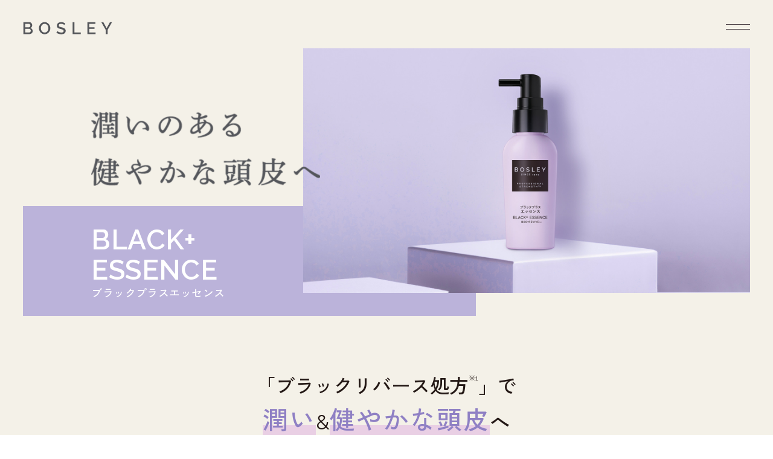

--- FILE ---
content_type: text/html; charset=UTF-8
request_url: https://www.bosleypro.jp/products/essence.html
body_size: 20902
content:
<!DOCTYPE html>
<html lang="ja">
<head>
	<meta charset="UTF-8">
	<meta name="viewport" content="width=device-width, user-scalable=no, initial-scale=1.0, maximum-scale=1.0, minimum-scale=1.0">
	<meta http-equiv="X-UA-Compatible" content="ie=edge">
	<title>ブラックプラス エッセンス ｜ボズレー公式</title>
	<meta name="description" content="ボズレー（Bosley）公式「ブラックプラス エッセンス」ページ。世界初の「ブラックリバース処方」配合。">
	<meta property="og:title" content="ブラックプラス エッセンス ｜ボズレー公式">
	<meta property="og:site_name" content="Bosley （ボズレー）公式">
	<meta property="og:description" content="ボズレー（Bosley）公式「ブラックプラス エッセンス」ページ。世界初の「ブラックリバース処方」配合。">
	<meta property="og:url" content="http://www.bosleypro.jp/"><meta property="og:type" content="website">
	<meta property="og:image" content="http://www.bosleypro.jp/assets/img/common/ogp.jpg">
	<meta property="og:image:type" content="image/jpeg">
	<meta property="og:image:width" content="1200">
	<meta property="og:image:height" content="630">
	<meta name="twitter:card" content="summary_large_image">
	<meta name="twitter:title" content="Bosley （ボズレー）公式">
	<meta name="twitter:description" content="コンプレックスのない世界へ。毛髪科学のボズレーからブラックプラスシリーズが誕生。ハリ・コシ
	のある髪へ。">
	<meta name="twitter:image" content="http://www.bosleypro.jp/assets/img/common/ogp.jpg">
	<!-- /google fonts -->
	<link rel="preconnect" href="https://fonts.googleapis.com">
	<link rel="preconnect" href="https://fonts.gstatic.com" crossorigin>
	<link href="https://fonts.googleapis.com/css2?family=Raleway:wght@300;400;600;700&family=Zen+Kaku+Gothic+New:wght@300;400;500;700&display=swap" rel="stylesheet">
	
	<link rel="stylesheet" type="text/css" href="../assets/css/reset.css">
	<link rel="stylesheet" type="text/css" href="../assets/css/common.css">
	<link rel="stylesheet" type="text/css" href="../assets/css/products/products.css">
	
	<script src="https://code.jquery.com/jquery-3.6.3.js"
integrity="sha256-nQLuAZGRRcILA+6dMBOvcRh5Pe310sBpanc6+QBmyVM="
crossorigin="anonymous"></script>
	
<!-- Google Tag Manager -->
  <script>(function (w, d, s, l, i) {
    w[l] = w[l] || [];
    w[l].push({
      'gtm.start':
        new Date().getTime(), event: 'gtm.js'
    });
    var f = d.getElementsByTagName(s)[0],
      j = d.createElement(s), dl = l != 'dataLayer' ? '&l=' + l : '';
    j.async = true;
    j.src =
      'https://www.googletagmanager.com/gtm.js?id=' + i + dl;
    f.parentNode.insertBefore(j, f);
  })(window, document, 'script', 'dataLayer', 'GTM-P5QCF6');</script>
<!-- End Google Tag Manager -->

	<link rel="icon" href="/favicon.ico">
</head>
<body class="product bplus_essence">
	<!-- Google Tag Manager (noscript) -->
	<noscript>
	  <iframe src="https://www.googletagmanager.com/ns.html?id=GTM-P5QCF6"
			  height="0" width="0" style="display:none;visibility:hidden"></iframe>
	</noscript>
	<!-- End Google Tag Manager (noscript) -->

	<header class="header">
		<div class="inner">
			<div class="header--inner">			
				<div class="header--logo"><a href="/"><img src="/assets/img/common/logo.svg" alt="BOSLEY"></a></div>

				<div class="btn--menu"><span></span><span></span></div>
			</div>
			
			<div class="gNav">
				<div class="nav--inner">
					<ul class="ul--nav">
						<li><a href="/"><span>TOP</span><small>トップ</small></a></li>
						<li><a href="/brand/"><span>BRAND STORY</span><small>ブランドストーリー</small></a></li>
						<li><span>PRODUCTS</span><small>商品一覧</small>
							<ul class="ul--nav--products">
								<li>
									<a href="/products/cream-shampoo.html">
										<div class="photo"><img src="/assets/img/common/gNav_item_01.png" alt="クリームシャンプー"></div>
										<p>クリームシャンプー<br>&nbsp;</p>
									</a></li>
								<li>
									<a href="/products/shampoo-treatment.html">
										<div class="photo"><img src="/assets/img/common/gNav_item_02.png" alt="シャンプー&amp;トリートメント"></div>
										<p>シャンプー&amp;<br>トリートメント</p>
									</a>
								</li>
								<li>
									<a href="/products/hydrogen-treatment.html">
										<div class="photo"><img src="/assets/img/common/gNav_item_05.png" alt="水素トリートメント"></div>
										<p>水素トリートメント<br>&nbsp;</p>
									</a>
								</li>
								<li>
									<a href="/products/dry-shampoo.html">
										<div class="photo"><img src="/assets/img/common/gNav_item_06.png" alt="ドライシャンプー"></div>
										<p>ドライシャンプー<br>&nbsp;</p>
									</a>
								</li>
								<li>
									<a href="/products/essence.html">
										<div class="photo"><img src="/assets/img/common/gNav_item_03.png" alt="ブラックプラス エッセンス"></div>
										<p>ブラックプラス <br>エッセンス</p>
									</a>
								</li>
								<li>
									<a href="/products/color-treatment.html">
										<div class="photo"><img src="/assets/img/common/gNav_item_04.png" alt="ヘアカラートリートメント"></div>
										<p>ヘアカラー<br>トリートメント</p>
									</a>
								</li>
							</ul>
						</li>
						<li><a href="/publicity/"><span>NEWS</span><small>新着情報</small></a></li>
					</ul>
					
					<div class="ttl--online">ONLINE STORE<small>オンラインストア</small></div>
					<ul class="ul--online">
						<li>
							<a href="https://store.naturelab.co.jp/collections/bosley" target="_blank">
								<img src="/assets/img/common/ft_naturelab.png" alt="Naturelab Store" class="is--pc">
								<img src="/assets/img/common/ft_naturelab_sp.png" alt="Naturelab Store" class="is--sp">
							</a>
						</li>
						<li>
							<a href="https://www.amazon.co.jp/stores/page/1E66961F-B927-469C-B78D-915FCC5C8799" target="_blank">
								<img src="/assets/img/common/ft_amazon.png" alt="Amazon" class="is--pc">
								<img src="/assets/img/common/ft_amazon_sp.png" alt="Amazon" class="is--sp">
							</a>
						</li>
						<li>
							<a href="https://item.rakuten.co.jp/naturelab/c/0000000279/" target="_blank">
								<img src="/assets/img/common/ft_rakuten.png" alt="Rakuten" class="is--pc">
								<img src="/assets/img/common/ft_rakuten_sp.png" alt="Rakuten" class="is--sp">
							</a>
						</li>
						<li>
							<a href="https://store.shopping.yahoo.co.jp/naturelab-store/a5dca5baa5.html" target="_blank">
								<img src="/assets/img/common/ft_yahoo.png" alt="Yahoo" class="is--pc">
								<img src="/assets/img/common/ft_yahoo_sp.png" alt="Yahoo" class="is--sp">
							</a>
						</li>
					</ul>
					
					<div class="menu--salonBnr">
						<a href="/products/scalp-care-series.html">
							<img src="/assets/img/common/bnr_menu_scalp_pc.jpg" alt="大人の頭皮トラブル対策 スギ薬局限定　薬用スカルプケアシリーズ" class="is--pc">
							<img src="/assets/img/common/bnr_menu_scalp_sp.jpg" alt="大人の頭皮トラブル対策 スギ薬局限定　薬用スカルプケアシリーズ" class="is--sp">
						</a>
						<a href="https://bosleysalon.jp/" target="_blank">
							<img src="/assets/img/common/bnr_menu_salon_pc.jpg" alt="BOSLEY［ボズレー］｜頭皮頭髪のプロが開発、美容室・サロン向けプロ仕様モデル" class="is--pc">
							<img src="/assets/img/common/bnr_menu_salon_sp@2x.jpg" alt="BOSLEY［ボズレー］｜頭皮頭髪のプロが開発、美容室・サロン向けプロ仕様モデル" class="is--sp">
						</a>
					</div>
					
					<div class="sns">
						<a href="https://www.instagram.com/bosleyonline/" target="_blank"><img src="/assets/img/common/logo-instagram01.svg" alt="instagram" class="isg"></a>
						<a href="https://twitter.com/Bosley_Online" target="_blank"><img src="/assets/img/common/logo-twitter01.svg" alt="twitter" class="twi"></a>
					</div>
				</div>
			</div>
		</div>
	</header>	
	<main>
		<section class="kv--area">
			<div class="inner">
				<div class="kv--mainCopy">
					<img src="../assets/img/products/essence/kv_copy.png" alt="潤いのある健やかな髪へ">
				</div>
				<div class="kv--image">
					<img src="../assets/img/products/essence/kv_pc.jpg" alt="BLACK+ESSENCE ブラックプラスエッセンス" class="is--pc">
					<img src="../assets/img/products/essence/kv_sp.jpg" alt="BLACK+ESSENCE ブラックプラスエッセンス" class="is--sp">
				</div>
				<h1>BLACK+<br>ESSENCE<small>ブラックプラスエッセンス</small></h1>
			</div>
		</section>
		
		<section class="lead--area lead_01">
			<div class="inner">
				<div class="lead">
					<p class="lead--01">「ブラックリバース処方<sup>※1</sup>」で</p>
					<p class="lead--02"><span>潤い</span>&amp;<span>健やかな頭皮</span>へ</p>
				</div>
				<p>世界初<sup>※2</sup>の「ブラックリバース処方<sup>※1</sup>」配合。<br>独自処方で頭皮環境を整え、<br class="is--sp">地肌に潤いを与えます。</p>
				<div class="cv">
					<div class="cv--inner">
						<div class="item">
							<img src="../assets/img/products/essence/item_01.png" alt="" class="is--pc">
							<img src="../assets/img/products/essence/item_01_sp.png" alt="" class="is--sp">
						</div>
						<div class="txt">
							<div class="en">BLACK+ ESSENCE</div>
							<div class="name">ブラックプラス <br class="is--sp">エッセンス</div>
							<div class="price">
								<span class="num">3,036</span><small class="sub">円(税込)<span>/60mL</span></small>
							</div>
							<div class="btn01 btn--proBuy">
								<span>購入はこちら</span>
								<ul class="ul--ec">
									<li><a href="https://store.naturelab.co.jp/products/4580632112136" target="_blank"><img src="../assets/img/products/buy_btn_naturelab@2x.png" alt="Narurelab Store"></a></li>
									<li><a href="https://www.amazon.co.jp/dp/B0BYYZTZ22" target="_blank"><img src="../assets/img/products/buy_btn_amazon@2x.png" alt="amazon"></a></li>
									<li><a href="https://item.rakuten.co.jp/naturelab/4560119222138_c/" target="_blank"><img src="../assets/img/products/buy_btn_rakuten@2x.png" alt="rakuten"></a></li>
									<li><a href="https://store.shopping.yahoo.co.jp/naturelab-store/4560119222138.html" target="_blank"><img src="../assets/img/products/buy_btn_yahoo@2x.png" alt="Paypay mall"></a></li>
								</ul>						
							</div>
						</div>
					</div>					
				</div>
				<p class="sub">※1 リンゴ果実培養細胞エキス、ヤナギラン花/葉/茎エキス、パルミトイルテトラペプチド-20、モウソウチク成長点細胞溶解質、アセチルテトラペプチド-3、アカツメクサ花エキス、トリフルオロアセチルトリペプチド-2、10-ヒドロキシデカン酸、セバシン酸、1,10-デカンジオール（全て保湿成分）※2 ルーカス マイヤーコスメティクスの原料グレイバース<sup>TM※3</sup>を世界初配合<sup>※3</sup> パルミトイルテトラペプチド-20（保湿成分）</p>
			</div>
		</section>
		
		<section class="feature--area">
			<h2>FEATURES</h2>
			<div class="inner">
				<div class="part--ttl">
					<div class="num"><small>FEATURE</small>01</div>
					<h3><small>独自処方</small><br><span>ブラック＋エッセンス</span></h3>
				</div>
				<div class="part--content">
					<div class="txt is--sp">
						<p>濃密なエッセンスがすっとなじみ、<br>
	健やかで潤いのある髪や頭皮環境を保ちます。<br>
	使いやすいスプレータイプ。</p>
					</div>
					
					<div class="photo">
						<div class="feature--01_01 feature--bx01">
							<div class="feature--ttl--icn"><span>頭皮ケア成分</span></div>
							<ul class="ul--features01">
								<li>
									<div class="image">
										<img src="../assets/img/products/essence/freatures_01_01.png" alt="リデンシル※1">
									</div>
									<p>リデンシル<sup>※1</sup></p>
								</li>
								<li>
									<div class="image">
										<img src="../assets/img/products/essence/freatures_01_02.png" alt="プロキャピル">
									</div>
									<p>プロキャピル<sup>TM※2</sup></p>
								</li>
							</ul>
						</div>
					</div>
					<div class="txt">
						<p class="is--pc">濃密なエッセンスがすっとなじみ、<br>
健やかで潤いのある髪や頭皮環境を保ちます。<br>
使いやすいスプレータイプ。</p>
						<p class="sub">※1 セイヨウアカマツ球果エキス、チャ葉エキス（保湿剤）<br>
※2 ビオチノイルトリペプチド-1（皮膚コンディショニング成分）</p>
					</div>
				</div>
			</div>
			
			<div class="inner">
				<div class="part--ttl">
					<div class="num"><small>FEATURE</small>02</div>
					<h3><small>頭皮にしっかりアプローチ</small><br><span>ブラックリバース処方<sup>※</sup></span></h3>
				</div>
				<div class="part--content">
					<div class="txt is--sp">
						<p>髪の潤いをサポートする独自処方で頭皮環境を整え、健やかな髪を保ちます。</p>
					</div>
					<div class="photo">
						<div class="feature--02_01 feature--bx01">
							<div class="feature--ttl--icn"><span>ブラックリバース処方<sup>※</sup></span></div>
							<div class="feature--image">
								<img src="../assets/img/products/essence/freatures_02_01.png" alt="">
							</div>
						</div>
					</div>
					<div class="txt">
						<p class="is--pc">髪の潤いをサポートする独自処方で頭皮環境を整え、健やかな髪を保ちます。</p>
						<p class="sub">※ リンゴ果実培養細胞エキス、ヤナギラン花/葉/茎エキス、パルミトイルテトラペプチド-20、モウソウチク成長点細胞溶解質、アセチルテトラペプチド-3、アカツメクサ花エキス、トリフルオロアセチルトリペプチド-2、10-ヒドロキシデカン酸、セバシン酸、1,10-デカンジオール（全て保湿成分）</p>
					</div>
				</div>
			</div>
		</section>

		<section class="lead--area lead_02">
			<div class="inner">
				<div class="lead">
					<p class="lead--01">「ブラックリバース処方<sup>※1</sup>」で</p>
					<p class="lead--02"><span>潤い</span>&amp;<span>健やかな頭皮</span>へ</p>
				</div>
				<p>世界初<sup>※2</sup>の「ブラックリバース処方<sup>※1</sup>」配合。<br>独自処方で頭皮環境を整え、<br class="is--sp">地肌に潤いを与えます。</p>
				<div class="cv">
					<div class="cv--inner">
						<div class="item">
							<img src="../assets/img/products/essence/item_01.png" alt="" class="is--pc">
							<img src="../assets/img/products/essence/item_01_sp.png" alt="" class="is--sp">
						</div>
						<div class="txt">
							<div class="en">BLACK+ ESSENCE</div>
							<div class="name">ブラックプラス <br class="is--sp">エッセンス</div>
							<div class="price">
								<span class="num">3,036</span><small class="sub">円(税込)<span>/60mL</span></small>
							</div>
							<div class="btn01 btn--proBuy">
								<span>購入はこちら</span>
								<ul class="ul--ec">
									<li><a href="https://store.naturelab.co.jp/products/4580632112136" target="_blank"><img src="../assets/img/products/buy_btn_naturelab@2x.png" alt="Narurelab Store"></a></li>
									<li><a href="https://www.amazon.co.jp/dp/B0BYYZTZ22" target="_blank"><img src="../assets/img/products/buy_btn_amazon@2x.png" alt="amazon"></a></li>
									<li><a href="https://item.rakuten.co.jp/naturelab/4560119222138_c/" target="_blank"><img src="../assets/img/products/buy_btn_rakuten@2x.png" alt="rakuten"></a></li>
									<li><a href="https://store.shopping.yahoo.co.jp/naturelab-store/4560119222138.html" target="_blank"><img src="../assets/img/products/buy_btn_yahoo@2x.png" alt="Paypay mall"></a></li>
								</ul>						
							</div>
						</div>
					</div>					
				</div>
				<p class="sub">※1 リンゴ果実培養細胞エキス、ヤナギラン花/葉/茎エキス、パルミトイルテトラペプチド-20、モウソウチク成長点細胞溶解質、アセチルテトラペプチド-3、アカツメクサ花エキス、トリフルオロアセチルトリペプチド-2、10-ヒドロキシデカン酸、セバシン酸、1,10-デカンジオール（全て保湿成分）※2 ルーカス マイヤーコスメティクスの原料グレイバース<sup>TM※3</sup>を世界初配合<sup>※3</sup> パルミトイルテトラペプチド-20（保湿成分）</p>
			</div>
		</section>
		
		<section class="howto--area">
			<div class="inner">
				<h2>HOW TO USE<small>ご使用方法</small></h2>
				<ul class="ul--howto">
					<li>
						<div class="image">
							<img src="../assets/img/products/essence/howto_01.png" alt="">
						</div>
						<div class="txt">
							<p>髪を乾かした後、清潔な頭皮に1回分（10プッシュ程度）をスプレーし、頭皮にすり込むようにマッサージします。</p>
						</div>
					</li>
				</ul>
			</div>
		</section>
		<div class="main--footer"></div>
	</main>
	
	<footer class="footer">
		<div class="inner">
			<div class="ft--menu">
				<div class="ftbx">
					<div class="logo"><img src="/assets/img/common/logo.svg" alt="BOSLEY"></div>
					<div class="sns">
						<a href="https://www.instagram.com/bosleyonline/" target="_blank"><img src="/assets/img/common/logo-instagram01.svg" alt="instagram" class="isg"></a>
						<a href="https://twitter.com/Bosley_Online" target="_blank"><img src="/assets/img/common/logo-twitter01.svg" alt="twitter" class="twi"></a>
					</div>
				</div>
				<div class="ftbx">
					<ul>
						<li><a href="/"><span>TOP</span><small>トップ</small></a></li>
						<li><a href="/brand/"><span>BRAND STORY</span><small>ブランドストーリー</small></a></li>
					</ul>
				</div>
				<div class="ftbx">
					<ul>
						<li><span>PRODUCTS</span><small>商品一覧</small>
							<ul class="ul--ft--pro">
								<li><a href="/products/cream-shampoo.html">クリームシャンプー</a></li>
								<li><a href="/products/shampoo-treatment.html">シャンプー&amp;トリートメント</a></li>
								<li><a href="/products/hydrogen-treatment.html">水素トリートメント</a></li>
								<li><a href="/products/dry-shampoo.html">ドライシャンプー</a></li>
								<li><a href="/products/essence.html">ブラックプラス エッセンス</a></li>
								<li><a href="/products/color-treatment.html">ヘアカラートリートメント</a></li>
							</ul>
						</li>
						<li><a href="/publicity/"><span>NEWS</span><small>新着情報</small></a></li>
					</ul>
				</div>
			</div>
			<div class="ft--ec">
				<div class="ttl">ONLINE STORE<small class="is--sp">オンラインストア</small></div>
				<ul class="ul--online">
					<li>
						<a href="https://store.naturelab.co.jp/collections/bosley" target="_blank">
							<img src="/assets/img/common/ft_naturelab.png" alt="Naturelab Store" class="is--pc">
							<img src="/assets/img/common/ft_naturelab_sp.png" alt="Naturelab Store" class="is--sp">
						</a>
					</li>
					<li>
						<a href="https://www.amazon.co.jp/stores/page/1E66961F-B927-469C-B78D-915FCC5C8799" target="_blank">
							<img src="/assets/img/common/ft_amazon.png" alt="Amazon" class="is--pc">
							<img src="/assets/img/common/ft_amazon_sp.png" alt="Amazon" class="is--sp">
						</a>
					</li>
					<li>
						<a href="https://item.rakuten.co.jp/naturelab/c/0000000279/" target="_blank">
							<img src="/assets/img/common/ft_rakuten.png" alt="Rakuten" class="is--pc">
							<img src="/assets/img/common/ft_rakuten_sp.png" alt="Rakuten" class="is--sp">
						</a>
					</li>
					<li>
						<a href="https://store.shopping.yahoo.co.jp/naturelab-store/a5dca5baa5.html" target="_blank">
							<img src="/assets/img/common/ft_yahoo.png" alt="Yahoo" class="is--pc">
							<img src="/assets/img/common/ft_yahoo_sp.png" alt="Yahoo" class="is--sp">
						</a>
					</li>
				</ul>
			</div>
		</div>
		<div class="copyright">		
			<div class="inner">
				<p><a href="https://www.naturelab.co.jp/company/" target="_blank">企業情報</a>
					<a href="https://www.naturelab.co.jp/privacy/" target="_blank">個人情報保護方針</a>
					<a href="https://www.naturelab.co.jp/security/" target="_blank">情報セキュリティ方針</a></p>
				<p class="copy">copyright © Bosley All Rights Reserved.</p>
			</div>
		</div>
	</footer>
	<script type="text/javascript" src="/assets/js/common.js"></script></body>
</html>

--- FILE ---
content_type: text/css
request_url: https://www.bosleypro.jp/assets/css/common.css
body_size: 13787
content:
@charset "utf-8";
/* CSS Document */
/* 
	font-family: 'Raleway', sans-serif;
	font-family: 'Zen Kaku Gothic New', sans-serif;
-------------------------------------------------- */
body {
	font-family:'Raleway', 'Zen Kaku Gothic New', YuGothic, "Yu Gothic medium", "Hiragino Sans", Meiryo, "sans-serif";
	line-height: 1;
	font-size:10px;
	color: #231815;
}

a {
	display:inline-block;
	text-decoration: none;
	color: #231815;
	transition: .3s all;
}

img { max-width:100%; height: auto; transition: .3s all;}
a:hover {
	filter: alpha(opacity=50); /* MSIE/PC */
	-moz-opacity: 0.5; /* Mozilla 1.6 and older */
	opacity: 0.5;
}

sup {
	font-size:.35em !important;
	vertical-align: top !important;
}

@media (min-width: 769px) {
/* tablet+PC用 */
	.inner {
		max-width:1040px;
		width:94%;
		margin:0 auto;
	}
}
@media (min-width: 1025px) {
/* PC用 */
}
@media (min-width: 1225px) {
/* PC-wide用 */
}
@media (min-width: 769px) and ( max-width: 1024px) {
/* tablet用 */
}
@media (max-width: 768px) {
/* iPadMini+SP用 */
	body {}
}
@media (max-width: 480px) {
/* SP用 */
	body {}
}


/* 
-------------------------------------------------- */
main {
	position:relative;
	z-index: 1;
}
@media (min-width: 769px) {
/* tablet+PC用 */
	.is--pc { display:block;}
	.is--sp { display: none;}
}
@media (max-width: 768px) {
/* iPadMini+SP用 */
	.is--pc { display: none;}
	.is--sp { display:block;}
}
@media (max-width: 480px) {
/* SP用 */
}



/* header
-------------------------------------------------- */
.header {
	position:fixed;
	width:100%;
	top:0;
	z-index: 101;
}
.header--inner {
	position: relative;
	display:flex;
	justify-content: space-between;
}
.header--logo {
	position:relative;
	z-index: 101;
}
.header--logo a { display:block;}

@media (min-width: 769px) {
/* tablet+PC用 */
	.header .inner { max-width:1206px;}
	.header--logo {
		width:14.8em;
		margin-top:3.6em;
	}
}
@media (min-width: 1025px) {
/* PC用 */
}
@media (min-width: 1225px) {
/* PC-wide用 */
}
@media (min-width: 769px) and ( max-width: 1024px) {
/* tablet用 */
}
@media (max-width: 768px) {
/* iPadMini+SP用 */
	.header .inner {
		margin:2.5em 5.3333% 0;
	}
	.header--logo {
		width:29.85074626865672%;
	}
}
@media (max-width: 480px) {
/* SP用 */
}



/* btn--menu
-------------------------------------------------- */
.btn--menu {}
.btn--menu:hover { cursor:pointer;}
.btn--menu span {
	display: block;
	width:40px;
	height:1px;
	background: #4e4449;
	transition:.5s all;
}
.is--open .btn--menu span:nth-child(1) {
	transform: rotate(45deg) scale(1.1);
}
.is--open .btn--menu span:nth-child(2) {
	transform: rotate(-45deg) scale(1.1);
}

.gNav {
	background:#e2ddee;
	
	visibility: hidden;
	opacity: 0;
	transition:.5s all;
}
.is--open .gNav {
	visibility: visible;
	opacity: 1;
}

.ul--nav {
	padding-bottom:0.4em;
}
.ul--nav > li,
.ttl--online {
	margin-bottom:2em;
	font-size:2em;
	font-weight: 600;
	letter-spacing: 0.1em;
}
.ul--nav > li small,
.ttl--online small {
	display:inline-block;
	margin-left:0.4em;
	font-size:0.75em;
	font-weight: 500;
	letter-spacing: 0;
}
.ul--nav > li ul {
	display:flex;
	justify-content: flex-start;
	align-items: flex-end;
}
.ul--nav > li ul li {
	position:relative;
	margin-top:1.4em;
	padding-left: 1.2em;
	font-size:0.65em;
	line-height: 1.3;
	text-align: center;
}

.ul--nav > li ul li .photo { margin-bottom:1.6em;}


.ttl--online {
	margin-bottom:1.2em;
}

.gNav .sns {
	display:flex;
	justify-content: flex-start;
	align-items: center;
}
.gNav .sns a {
	display:block;
	width:23px;
	margin-right:19px;
}

@media (min-width: 769px) {
/* tablet+PC用 */
	.btn--menu {
		position: absolute;
		top:2.4em;
		right:0;
		width:40px;
		height:40px;
		z-index: 101;
	}
	.btn--menu span:nth-child(1) {
		position: absolute;
		top:50%;
		transform: translateY(-4px);
	}
	.btn--menu span:nth-child(2) {
		position: absolute;
		top:50%;
		transform: translateY(4px);
	}
	
	
	.gNav {
		/*padding:8em 0 7.2em;*/
		position: fixed;
		top:0;
		left:0;
		width:100%;
		height:100%;
		padding:13.6em 0 7.2em;
		overflow-y: scroll;
		z-index: 91;		
	}
	.nav--inner {
		max-width:1190px;
		margin:0 auto;
	}
	.ul--nav--products {
		margin-top:1em;
	}
	.ul--nav--products .photo img { width:120px;}
	.ul--nav > li ul li { width:180px;}
	
	.ul--online {
		margin-bottom:4.8em;
	}
}
@media (min-width: 1025px) {
/* PC用 */
}
@media (min-width: 1225px) {
/* PC-wide用 */
}
@media (min-width: 769px) and ( max-width: 1024px) {
/* tablet用 */
}
@media (max-width: 768px) {
/* iPadMini+SP用 */
	.btn--menu {
		position:absolute;
		right:0;
		top:-1em;
		
		width:36px;
		height:36px;
		
		z-index: 101;
	}
	.btn--menu span {
		width:22px;
	}
	.btn--menu span:nth-child(1) {
		position: absolute;
		top:50%;
		right:0;
		transform: translateY(-4px);
	}
	.btn--menu span:nth-child(2) {
		position: absolute;
		top:50%;
		right:0;
		transform: translateY(4px);
	}
	
	.gNav {
		position: fixed;
		top:0;
		left:0;
		width:100%;
		height:100%;
		padding:8.8em 5.3333% 7.2em;
		overflow-y: scroll;
		z-index: 91;
	}
	.ul--nav > li ul {
		flex-wrap: wrap;
		justify-content: space-between;
		margin:0 5.5%;
	}
	.ul--nav > li ul li {
		width:46.3%;
		padding-left: 0;
	}
	.ul--online {
		margin-bottom:3.2em;
	}
}
@media (max-width: 480px) {
/* SP用 */
}

/* menu--salonBnr
-------------------------------------------------- */

@media (min-width: 769px) {
/* tablet+PC用 */
	.menu--salonBnr {
		max-width:1206px;
		display: flex;
		justify-content: space-between;
		margin:0 0 50px;
	}
	.menu--salonBnr a {
		display: block;
		width:48.3416252%;
	}
}
@media (min-width: 1025px) {
/* PC用 */
}
@media (min-width: 1225px) {
/* PC-wide用 */
}
@media (min-width: 769px) and ( max-width: 1024px) {
/* tablet用 */
}
@media (max-width: 768px) {
/* iPadMini+SP用 */
	.menu--salonBnr {
		margin-bottom:30px;
	}
	.menu--salonBnr a:nth-child(1) {
		display: block;
		margin-bottom: 18px;
	}
}
@media (max-width: 480px) {
/* SP用 */
}



/* footer
-------------------------------------------------- */
.footer {
	position: relative;
	background:#e2ddee;
	z-index: 11;
}
.footer::after {
	content:'';
	position:absolute;
	left:0;
	top:-10em;
	width:300px;
	height:200px;
	background:url("../img/common/ft_cream.png") left center no-repeat;
	background-size:100% auto;
}

.ft--menu .ftbx > ul > li {
	margin-bottom:1.5em;
	font-size:1.6em;
	font-weight: 600;
	letter-spacing: 0.1em;
}
.ft--menu .ftbx > ul li small {
	display:inline-block;
	margin-left:0.4em;
	font-size:0.75em;
	font-weight: 500;
	letter-spacing: 0;
}
.ft--menu .ftbx > ul > li ul li {
	position:relative;
	margin-top:1.4em;
	padding-left: 1.2em;
	font-size:0.8125em;
}
.ft--menu .ftbx > ul > li ul li::before {
	content:'';
	position:absolute;
	top:50%;
	left:0;
	width:11px;
	height:1px;
	background: #54565b;
}


.ft--ec .ttl {
	margin-bottom:1.675em;
	font-family: 'Raleway', sans-serif;
	font-weight: 600;
	font-size:1.8em;
	text-align: center;
	letter-spacing: 0.05em;
}

.ul--online {
	display:flex;
	justify-content: space-between;
	flex-wrap: wrap;
}
.footer .ul--online { margin-bottom:0;}

.footer .copyright {
	padding:1.4em 0 5px;
	color: #fff;
	font-size:1.3em;
	text-align: center;
	background:#231815;
}
.footer .copyright p {
	margin-bottom:1em;
}
.footer .copyright .copy { font-size:0.935em;}
.footer .copyright a {
	padding:0 1.3em;
	position:relative;
	color:#fff;
	text-decoration: none;
}
.footer .copyright a::before {
	content:'';
	position:absolute;
	top:55%;
	left:-1px;
	transform:translateY(-50%);
	width:1px;
	height:13px;
	background:#fff;
}
.footer .copyright a:nth-child(1)::before { width:0;}


@media (min-width: 769px) {
/* tablet+PC用 */
	.footer > .inner {
		padding:7.2em 0;
	}
	
	.ft--menu {
		display:flex;
		justify-content: space-between;
	}
	.ft--menu .ftbx { width:28%; margin-bottom:4em;}
	.ft--menu .logo { width:19.9em; margin-bottom: 6.4em;}
	.ft--menu .sns a { margin-right:1.8em;}
	.ft--menu .sns img { display:inline-block; width:22px;}
	.ft--menu .sns .twi { width:24px;}
	
	
	.ul--online li {
		width:23.557692307%;
	}
}
@media (min-width: 1025px) {
/* PC用 */
}
@media (min-width: 1225px) {
/* PC-wide用 */
}
@media (min-width: 769px) and ( max-width: 1024px) {
/* tablet用 */
}
@media (max-width: 768px) {
/* iPadMini+SP用 */
	.footer .inner {
		padding:10em 5.3333% 7.2em;
	}
	.footer::after {
		width:60%;
	}
	
	.ft--menu .logo {
		margin:0 17.61194% 3.2em;
	}
	.ft--menu .sns { 
		display:flex;
		justify-content: flex-start;
		align-items: center;
		margin-bottom: 4em;
	}
	.ft--menu .sns a { 
		margin-right: 15px;
	}
	.ft--menu .sns img { width:24.5px;}
	
	.ft--menu .ftbx > ul > li { margin-bottom: 2em;}
	
	.ft--ec .ttl {
		font-size:1.6em;
		text-align: left;
	}
	.ft--ec .ttl small {
		display:inline;
		margin-left: 0.4em;
		font-size:0.75em;
	}
	.ul--online {
		display:flex;
		justify-content: space-between;
	}
	.ul--online li {
		width:48.3582%;
	}
	.ul--online li:nth-child(1),
	.ul--online li:nth-child(2) {
		margin-bottom:1.3em;
	}
	
	.copyright .inner {
		margin:0;
		padding:0;
	}
	.footer .copyright a {
		font-size:3.2vw;
	}
}
@media (max-width: 480px) {
/* SP用 */
}



/* 
-------------------------------------------------- */
/*---- .btn01 ----*/
.btn01 > a,
.btn01 > span {
	position: relative;
	padding:1.06em 4.333333em 1.06em 2.4444em;
	color: #fff;
	font-size:min(2vw,1.8em);
	font-weight: 600;
	letter-spacing: 0.1em;
	background:#000;
	border-radius: 5em;
	white-space: nowrap;
}
.btn01 > a::after,
.btn01 > span::after {
	content:'';
	position:absolute;
	right:15px;
	top:43%;
	width:1.611111em;
	height:5px;
	background:url("../img/common/arrow_brn_01.png") right bottom no-repeat;
	background-size:100% auto;
}
.btn01 > a:hover,
.btn01 > span:hover { background:#8f80c4; opacity: 1; cursor: pointer;}



/*---- .btn02 ----*/
.btn02 {
	position:relative;
	padding-right:4.68867em;
	text-align:right;
}
.btn02 a {
	line-height: 1.6;
	font-family: 'Raleway', sans-serif;
	font-size:1.6em;
	font-weight:600;
	letter-spacing: 0.1em;
	border-bottom:1px solid #000;
	transition: .3s all;
}
.btn02 a::before {
	content:'';
	position:absolute;
	right:0;
	top:0;
	transform: translateY(-15%);
	width:39px;
	height:39px;
	background:#000;
	border-radius: 50%;
	transition: .3s all;
}
.btn02 a::after {
	content:'';
	position:absolute;
	top: 38%;
    right: 9px;
	width:19px;
	height:4px;
	background:url("../img/common/arrow_brn_02.png") right bottom no-repeat;
	background-size:100% auto;
}

.btn02 a:hover{
	opacity: 1;
	color:#8f80c4;
	border-color: #8f80c4;
}
.btn02 a:hover::before { background:#8f80c4;}

.btn--proBuy { position:relative;}
.ul--ec {
	width:360px;
	padding:1.6em 0 6px 1.6em;
	background: #8f80c4;
	
	position: absolute;
	left: 50%;
	top:5.8em;
	transform: translateX(-56%);
	z-index: 11;
	
	display: none;
}
/*---- clearfix ----*/
.btn--proBuy ul:after {
	content: '';
	display: block;
	clear: both;
}
.btn--proBuy ul::before {
    content: '';
    position: absolute;
    left: 50%;
    top: -17px;
    transform: translateX(-50%);
    border-bottom: 17px solid #8f80c4;
    border-left: 25px solid rgba(0,0,0,0.00);
    border-right: 25px solid rgba(0,0,0,0.00);
    transition: .4s;
}

.ul--ec li {
	float: left;
	width:46.6%;
	margin:0 10px 10px 0;
}
.ul--ec li a {
	padding:0;
	
}

.buy--link .ul--ec {
	top:4.5em;
	transform: translateX(-57%);
}

@media (min-width: 769px) {
/* tablet+PC用 */
}
@media (min-width: 1025px) {
/* PC用 */
}
@media (min-width: 1225px) {
/* PC-wide用 */
}
@media (min-width: 769px) and ( max-width: 1024px) {
/* tablet用 */
}
@media (max-width: 768px) {
/* iPadMini+SP用 */
	.btn01 { text-align: center;}
	.btn01 a {
		position: relative;
		padding:1.26em 4.333333em 1.26em 2.4444em;
	}
	
	.ul--ec {
		width:180px;
		padding:10px 0 0 10px;
		top: 4.8em;
    	transform: translateX(-52%);
	}
	.buy--link .ul--ec {
		top: 3.5em;
    	transform: translateX(-52%);
	}
	.ul--ec li {
		float:none;
		width:calc(100% - 10px);
	}
}
@media (max-width: 480px) {
/* SP用 */
}



/* 
-------------------------------------------------- */
section h2 {
	margin-bottom: 2.2727272727em;
	font-size:4.4em;
	font-weight: 600;
	text-align: center;
	letter-spacing: 0.05em;
	color: #8f80c4;
}
section h2 small {
	display:block;
	margin-top: 0.7em;
	font-size:.5em;
	font-weight: 500;
}

@media (min-width: 769px) {
/* tablet+PC用 */
	section h2 {}
	section h2 small {}
}
@media (min-width: 1025px) {
/* PC用 */
}
@media (min-width: 1225px) {
/* PC-wide用 */
}
@media (min-width: 769px) and ( max-width: 1024px) {
/* tablet用 */
}
@media (max-width: 768px) {
/* iPadMini+SP用 */
	section h2 {
		margin-bottom: 1.33333333em;
		font-size:3.6em;
	}
}
@media (max-width: 480px) {
/* SP用 */
}





/* 
-------------------------------------------------- */

@media (min-width: 769px) {
/* tablet+PC用 */
}
@media (min-width: 1025px) {
/* PC用 */
}
@media (min-width: 1225px) {
/* PC-wide用 */
}
@media (min-width: 769px) and ( max-width: 1024px) {
/* tablet用 */
}
@media (max-width: 768px) {
/* iPadMini+SP用 */
}
@media (max-width: 480px) {
/* SP用 */
}



/* 
-------------------------------------------------- */

@media (min-width: 769px) {
/* tablet+PC用 */
}
@media (min-width: 1025px) {
/* PC用 */
}
@media (min-width: 1225px) {
/* PC-wide用 */
}
@media (min-width: 769px) and ( max-width: 1024px) {
/* tablet用 */
}
@media (max-width: 768px) {
/* iPadMini+SP用 */
}
@media (max-width: 480px) {
/* SP用 */
}



/* 
-------------------------------------------------- */

@media (min-width: 769px) {
/* tablet+PC用 */
}
@media (min-width: 1025px) {
/* PC用 */
}
@media (min-width: 1225px) {
/* PC-wide用 */
}
@media (min-width: 769px) and ( max-width: 1024px) {
/* tablet用 */
}
@media (max-width: 768px) {
/* iPadMini+SP用 */
}
@media (max-width: 480px) {
/* SP用 */
}


--- FILE ---
content_type: text/css
request_url: https://www.bosleypro.jp/assets/css/products/products.css
body_size: 31235
content:
@charset "utf-8";
/* CSS Document 
	font-family: 'Raleway', sans-serif;
	font-family: 'Zen Kaku Gothic New', sans-serif;

/* kv--area
-------------------------------------------------- */
main { background:#f4f1e8;}
.main--footer { background: #fff;}

.kv--area h1 {
	font-family: 'Raleway', sans-serif;
	font-weight: 600;
	color: #fff;
}
.kv--area h1 small {
	display: block;
	margin-top:0.2em;
	font-family:'Raleway', 'Zen Kaku Gothic New', YuGothic, "Yu Gothic medium", "Hiragino Sans", Meiryo, "sans-serif";
	font-size:0.391304347826em;
	font-weight: 500;
}
@media (min-width: 769px) {
/* tablet+PC用 */
	.main--footer { height:12.8em;}
	
	.kv--area {
		position: relative;
	}
	.kv--area .inner {
		position: relative;
		max-width:1366px;
	}
	.kv--area .inner::after {
		content:'';
		position: absolute;
		left: 0;
		bottom:0;
		width:750px;
		height:182px;
		background:#bbb3da;
		z-index: 1;
	}
	.kv--area .kv--mainCopy {
		position: relative;
		width:31.47877%;
		margin:0 0 0 9.37%;
		padding-top: 25em;
    	transform: translateY(-14em);
		z-index: 4;
	}
	.kv--area .kv--image {
		position: relative;
		width:61.49341142%;
		margin:-22.8em 0 0 auto;
		z-index: 3;
	}
	.kv--area h1 {
		position: relative;
		margin-top:-2.45em;
		padding:0 0 28px 9.37%;
		font-size:4.6em;
		line-height: 1.1;
		letter-spacing: 0.01em;
		z-index: 3;
	}
}
@media (min-width: 1025px) {
/* PC用 */
	.kv--area .kv--mainCopy {
		padding-top: 18.5em;
    	transform: translateY(0);
	}
}
@media (min-width: 1225px) {
/* PC-wide用 */
}
@media (min-width: 769px) and ( max-width: 1024px) {
/* tablet用 */
}
@media (max-width: 768px) {
/* iPadMini+SP用 */
	.main--footer { height:10em;}
	.kv--area {
		position: relative;
	}
	.kv--area .inner::after {
		content:'';
		position: absolute;
		left: 0;
		bottom:-3.1em;
		width:calc(100% - 5.3333%);
		height:0;
		padding-top:calc(100% - 5.3333%);
		background:#bbb3da;
		z-index: 1;
	}
	
	.kv--area .kv--mainCopy {
		padding: 9.4em 32% 3em 5.3333%;
	}
	.kv--area h1 {
		position: relative;
		margin: -0.45em 0 0 5%;
		font-size:4.6em;
		color: #fff;
		z-index: 3;
	}
	.kv--area h1 small {
		font-size:.40909090909em;
	}
	.kv--area .kv--image {
		position: relative;
		margin-left: 5.3333%;
		z-index: 2;
	}
}
@media (max-width: 480px) {
/* SP用 */
}


/* lead--area
-------------------------------------------------- */
.lead--area {
	position: relative;
}
.lead--01 span,
.lead--02 span,
.lead--03 span,
.lead--04 span,
.lead--05 span {
	font-size:1.25em;
	letter-spacing: 0.05em;
	color: #8f80c4;
	background:linear-gradient(transparent 66%, #e9cfe4 66%);
}
.lead--02.lead--06 span { color: #231815;}
.lead--02.lead--06 em { color: #8f80c4; font-weight: 500;}

.cv {
	max-width:670px;
	margin:0 auto;
	background:#fff;
}
.cv--inner {
	position: relative;
	text-align: left;
}
.lead--area.lead_02 .cv--inner { background:#f4f1e8;}

.cv--inner .en {
	margin-bottom:0.6em;
	font-family: 'Raleway', sans-serif;
	font-size:1.6em;
	font-weight: bold;
	color: #8f80c4;
	letter-spacing: 0.1em;
}
.cv--inner .name {
	margin-bottom:0.6em;
	font-size:2.6em;
	font-weight: bold;
}
.cv--inner .name small {
	display:inline-block;
	margin-left: 1em;
	font-size: 0.61538461538em;
	transform: translateY(-0.3em);
}

.cv--inner .price {	
	font-family: 'Zen Kaku Gothic New', sans-serif;
	letter-spacing: 0.1em;
}
.cv--inner .price .num {
	font-weight: bold;
}
.cv--inner .price .sub {
	font-weight: 500;
}

.cv--inner .buy--link {
	position: relative;
	margin-top:3.3em;
	padding-left: 6.5em;
}
.cv--inner .buy--link span {
	font-family: 'Zen Kaku Gothic New', sans-serif;
	font-size:1.6em;
	border-bottom:1px solid #000;
	white-space: nowrap;
}

.bplus_essence .lead--area.lead_02 { background:#f4f1e8;}
.bplus_essence .lead--area.lead_02 .cv--inner { background:#fff;}

@media (min-width: 769px) {
/* tablet+PC用 */
	.lead--area {
		padding:9.6em 0 10.4em;
		text-align: center;
	}
	.bplus_essence .lead--area .sub {
		max-width:670px;
		margin:1.3em auto 0;
		font-size:1em;
		text-align: left;
	}
	.lead--area.lead_02 {
		padding-top:7.2em;
		z-index: 2;
		background: #fff;
	}
		
	.lead--01 {
		margin-bottom:0.5em;
		font-size:3.2em;
		font-weight: 500;
		line-height: 1.3;
	}	
	.lead--02 {
		margin-bottom:1.42857em;
		font-size:3.36em;
		font-weight: 500;		
	}
	.lead--03 {
		margin-bottom:1.42857em;
		font-size:2.9vw;
		font-weight: 500;
	}
	.lead--03 span { letter-spacing: 0;}
	.lead--04 {
		margin-bottom:0;
		font-size:2.8em;
		font-weight: 500;		
	}
	.lead--05 {
		margin-bottom:1.42857em;
		font-size:3.2em;
		font-weight: 500;
		transform: translateY(-0.35em);
	}
	.lead--05 span { 
		font-family: 'Zen Kaku Gothic New', sans-serif;
	}
	
	.lead--area .inner > p {
		margin-bottom:4.1em;
		font-size:2em;
		line-height: 1.8;
		font-weight: 500;
	}
	.lead--area .inner > p sup {
		font-family: 'Zen Kaku Gothic New', sans-serif;
		font-size:.5em;
		vertical-align: top;
	}
	
	.cv--inner {
		padding:5.4em 0 4em;
	}
	
	.cv--inner .item {
		max-width:97px;
		margin-right:5em;
		
		position:absolute;
		bottom:4em;
		left:15.522388%;
	}
	
	.cv--inner .txt {
		padding:0 0 4.4em 37.3134328%;
	}
	.cv--inner .price {
		margin-bottom: 4.35em;
	}
	.cv--inner .price .num {
		font-size:2.6em;
		font-weight: bold;
	}
	.cv--inner .price .sub {
		font-size:1.8em;
	}
	.cv--inner .price .sub span {
		font-size:1.22222222em;
	}
	.cv--inner .btn01 {}
	.cv--inner .btn01 span {
		padding:1.06em 4.333333em 1.06em 3.777777em;
	}
}
@media (min-width: 1025px) {
/* PC用 */
}
@media (min-width: 1225px) {
/* PC-wide用 */
}
@media (min-width: 769px) and ( max-width: 1024px) {
/* tablet用 */
}
@media (max-width: 768px) {
/* iPadMini+SP用 */
	.lead--area {
		padding:9.6em 5.3333% 5.4em;
		text-align: center;
	}
	.lead--area.lead_02 {
		padding-top:4.8em;
		z-index: 2;
	}
	
	.bplus_essence .lead--area .sub {
		max-width:670px;
		margin:1.3em auto 0;
		font-size:1em;
		text-align: left;
	}
	
	.lead--01 {
		margin-bottom:0.5em;
		font-size:5.9vw;
		font-weight: 500;
		line-height: 1.3;
	}
	.lead--01 small {}
	
	.lead--02 {
		margin-bottom:1.22857em;
		font-size:6.8vw;
		font-weight: 500;
		line-height: 1.45;
	}
	
	.lead--area .inner > p {
		margin-bottom:4.1em;
		font-size:1.5em;
		line-height: 1.8;
		font-weight: 500;
	}
	
	.cv--inner {
		padding:3.2em 0 1px;
	}
	.cv--inner .item {
		max-width:85px;
		margin-right:5em;
		
		position:absolute;
		bottom:1.5em;
		left:8.5%;
	}
	
	.cv--inner .en { font-size:1.4em;}
	.cv--inner .name { margin-bottom: 0.1em; font-size:min(4.3vw,19px);}
	
	.cv--inner .txt {
		padding:0 0 4.4em 37.3134328%;
	}
	.cv--inner .price {
		margin-bottom: 3.35em;
	}
	.cv--inner .price .num {
		font-size:2.6em;
		font-weight: bold;
	}
	.cv--inner .price .sub {
		font-size:1.2em;
	}
	.cv--inner .price .sub span {
		font-size:1.22222222em;
	}
	.cv--inner .btn01 { text-align: left;}
	.cv--inner .btn01 span {
		font-size:1.4em;
		padding:1.06em 4.333333em 1.06em 2.777777em;
	}
	
	.cv--inner .buy--link {
		margin-top: 2.5em;
		padding-left: 4em;
	}
	.cv--inner .buy--link span {
		font-size:1.3em;
	}
}
@media (max-width: 480px) {
/* SP用 */
}


/* lead_03
-------------------------------------------------- */
@media (min-width: 769px) {
/* tablet+PC用 */
	.lead_03 {
		padding:7.2em 0;
	}
	.lead_03 .inner {
		display:flex;
		justify-content: space-between;
		align-items: center;
	}
	.lead_03 .txt {
		width:47.11538461538462%;
	}
	.lead_03 .lead--01 {
		font-size:3.6em;
		line-height: 1.6;
	}
	.lead_03 .lead--01 small {
		font-size:0.7222222em;
	}
	
	.lead_03 .lead--02 {
		font-size:1.8vw;
	}
	.lead_03 .photo {
		width:49.80769230769%;
	}
}
@media (min-width: 1025px) {
/* PC用 */
}
@media (min-width: 1225px) {
/* PC-wide用 */
}
@media (min-width: 769px) and ( max-width: 1024px) {
/* tablet用 */
}
@media (max-width: 768px) {
/* iPadMini+SP用 */
}
@media (max-width: 480px) {
/* SP用 */
}



/* feature--area
-------------------------------------------------- */
.feature--area {
	position: relative;
	background:#fff;
	overflow: hidden;
	z-index: 3;
}
.feature--area::before {
	content:'';
	position: absolute;
	left:0;
	bottom:0em;
	width:100%;
	height:11.5em;
	background: #f4f1e8;
	clip-path: polygon(0 0, 0 100%, 50% 100%);
	z-index: 6;
}
.feature--area::after {
	content:'';
	position: absolute;
	left:0;
	bottom:0em;
	width:100%;
	height:11.5em;
	background: #f4f1e8;
	clip-path: polygon(100% 0, 50% 100%, 100% 100%);
	z-index: 6;
}

.feature--area h2 {}
.feature--area h2 small span {
	font-size:120%;
	font-weight: 600;
}

.feature--area .inner { position:relative;}

.part--ttl {
	position: relative;
	display:flex;
	align-items: center;
	font-family: 'Zen Kaku Gothic New', sans-serif;
	z-index: 3;
}
.feature--area .inner:nth-child(odd) .part--ttl { 
	flex-direction: row-reverse;
}

.part--ttl .num {
	color: #8f80c4;
	font-weight: 400;
}
.part--ttl h3 {
	padding: 0.4em 0 0 0.85em;
	font-size:min(2.4vw,36px);;
	line-height: 1.45;
}
.part--ttl h3 span { color: #8f80c4;}
.part--ttl h3 small { font-size:57.8947368421%;}
.part--ttl h3 sup { font-size:36%;vertical-align:text-top;}
.feature--area .inner:nth-child(odd) .part--ttl h3 {
	padding: 0.4em 20px 0 32px;
}
.feature--area .inner:nth-child(odd) .part--content .txt { padding-left: 32px;}

.part--content {
	position:relative;
	z-index: 2;
}
.feature--area .shoulder {
	position: relative;
	font-size:2em;
	font-weight: 500;
	z-index: 3;
}

/* black puls */
.bplus_essence .feature--01_01 ul { margin:3.3em auto 0;}
.bplus_essence .feature--02_01 .feature--image { margin:3.5em 4% 0;}

@media (min-width: 769px) {
/* tablet+PC用 */
	.feature--area {
		padding:10.4em 0 24.3em;
	}
	
	.feature--area h2 {
		margin-bottom:2.909090909em;
	}
	
	.feature--area .inner {
		margin-bottom:21.6em;
	}
	.feature--area .inner::before {
		content:'';
		position:absolute;
		top:0;
		left:0;
		width:200%;
		height:calc(100% + 11.2em);
		transform: translateX(-86px);
		margin:-5.6em 0 -5.6em;
		background:#e2ddee;
		overflow: hidden;
		z-index: 1;
	}
	.feature--area .inner:nth-child(odd)::before {
		top:0;
		left:auto;
		right: 0;
		transform: translateX(86px);
		margin:-5.6em 0 -5.6em;
	}
	.feature--area .inner:last-of-type { margin-bottom:5.6em;}
	
	.part--ttl {
		position: absolute;
		left:0;
		top:-8em;
		margin-left: -86px;
		width:calc(52.40384615384615% + 86px);
		padding:1px 0 2.8em 86px;
		background:#fff;
	}
	.feature--area .inner:nth-child(odd) .part--ttl {
		left: auto;
		right:0;
		margin:0 -86px 0 0;
		padding:1px 86px 2.8em 0;
	}
	
	.part--ttl .num {
		font-size: min(10vw, 11.4em);
		line-height: 0.75;
		text-align: center;
	}
	.part--ttl .num small {
		display:block;
		font-size:20px;
		font-weight: 500;
		text-align: center;
	}
	
	.part--ttl h3 {}
	
	.part--content {
		display:flex;
		justify-content: space-between;
		align-items: flex-end;
	}
	.feature--area .inner:nth-child(even) .part--content {
		flex-direction: row-reverse;
	}
	.part--content .photo {
		width:43.75%;
	}
	.part--content .txt {
		width:52.40384615384615%;
		padding-bottom: 3.6em;
	}
	.part--content .txt p {
		margin-bottom:1.25em;
		font-size:1.6em;
		line-height: 1.6;
		font-weight: 500;
	}
	.part--content .txt .sub {
		margin-bottom:0;
		font-size:1em;
	}
}
@media (min-width: 1025px) {
/* PC用 */
}
@media (min-width: 1225px) {
/* PC-wide用 */
}
@media (min-width: 769px) and ( max-width: 1024px) {
/* tablet用 */
}
@media (max-width: 768px) {
/* iPadMini+SP用 */
	.feature--area {
		padding:10em 0 9.55em;
	}
	.feature--area::before,
	.feature--area::after { height:4.55em;}
	
	.feature--area h2 {
		margin-bottom:2.5em;
	}
	
	.feature--area .inner {
		margin-bottom:12.8em;
		padding:12em 0 3.6em;
	}
	.feature--area .inner:last-of-type { margin-bottom:0;}
	
	.feature--area .inner::before {
		content:'';
		position:absolute;
		top:0;
		left: 5.3333%;
		width:calc(100% - 5.3333%);
		height:calc(100%);
		margin:0;
		background:#e2ddee;
		z-index: 1;
	}
	.feature--area .inner:nth-child(odd)::before {
		left: 0;
		right:5.3333%;
	}
	
	.feature--area .shoulder {
		font-size:1.8em;
	}
	.part--ttl {
		align-items:flex-start;
		
		position: absolute;
		left:0;
		top:-3.4em;
		width:calc(100% - 5.333%);
		margin:0 5.333% 0 0;
		padding:1px 0 1.5em 5.3333%;
		background:#fff;
	}
	.feature--area .inner:nth-child(odd) .part--ttl {
		left: auto;
		right:0;
		margin:0 0 0 5.333%;
		padding:1px 5.3333% 1.5em 0;
	}
	
	.part--ttl .num {
		position: absolute;
		top:-0.6em;
		font-size:8em;
		line-height: 0.85;
	}
	.part--ttl .num small {
		display:block;
		font-size:15px;
		font-weight: 500;
		text-align: center;
	}
	.part--ttl h3 {
		width:100%;
		padding-top: 1.15em;
		font-size:2.7em;
		text-align: center;		
	}
	.feature--area .inner:nth-child(odd) .part--ttl h3 {
		padding: 1.15em 0.8em 0 0;
	}
	
	.part--content {}
	.feature--area .inner:nth-child(even) .part--content {
	}
	.part--content .photo {
		margin: 0 5.3333% 1.2em 10.6666666%;
	}
	.feature--area .inner:nth-child(odd) .part--content .photo {
		margin: 0 10.6666666% 1.2em 5.3333%;
	}
	.part--content .txt {
		margin: 0 5.3333% 0 10.6666666%;
	}
	.feature--area .inner:nth-child(odd) .part--content .txt {
		margin: 0 10.6666666% 0 5.3333%;
		padding-left: 0;
	}
	
	.part--content .txt p {
		margin-bottom:1.25em;
		font-size:1.4em;
		line-height: 1.6;
		font-weight: 500;
		text-align: center;
	}
	.part--content .txt .sub {
		margin-bottom:0;
		font-size:1em;
		text-align:left;
	}
	
	.feature--area .inner ul {
		margin-top: 2.3em;
	}
}
@media (max-width: 480px) {
/* SP用 */
}


/* part--content
-------------------------------------------------- */
.part--content {}
.feature--ttl--icn {
	color: #fff;
	font-weight: 500;
	text-align: center;
}
.feature--ttl--icn span {
	padding:0.25em 2em 0.4em;
	font-family: 'Zen Kaku Gothic New', sans-serif;
	font-size:2.2em;
	background:#d7a4cf;
}
.feature--ttl--icn sup { font-size:.5em; vertical-align: top;}

.feature--bx01 {
	padding:4.6em 0 3em;
	background: #fff;
}
.feature--ttl {
	margin:2em 0 1.1em;
	font-size:1.6em;
	font-weight: 500;
	line-height: 1.6;
	text-align: center;
}
.feature--ttl sup {
	font-size:.7em;
	vertical-align: top;
}

.ul--features01 {
	display:flex;
	justify-content: center;
}
.ul--features01 li {
	padding:0 1.3em;
}
.ul--features01 .image {
	margin-bottom: 1.2em;
}
.ul--features01 p {
	font-size: 1.2em;
	line-height: 1.4;
	text-align: center;
	vertical-align: text-top;
}
.ul--features01 p sup { font-size:0.7em;}

@media (min-width: 769px) {
/* tablet+PC用 */
	.ul--features01 .image {
		width:76px;
	}
}
@media (min-width: 1025px) {
/* PC用 */
	.ul--features01 .image {
		width:110px;
	}
}
@media (min-width: 1225px) {
/* PC-wide用 */
}
@media (min-width: 769px) and ( max-width: 1024px) {
/* tablet用 */
}
@media (max-width: 768px) {
/* iPadMini+SP用 */
	.feature--ttl--icn span {
		padding:0.25em .7em 0.4em;
		font-size:1.8em;
	}
	.feature--area .inner {
		/*padding:0 5.3333% 0 10.66666%;*/
	}
	.feature--area .inner02 {
		/*padding:0 10.66666% 0 5.3333%;*/
	}
	
	.feature--bx01 {
		margin-bottom: 2.4em;
		padding:3.4em 0 2.4em;
	}
	.feature--bx01:last-of-type { margin-bottom:0;}
	
	.feature--ttl {
		margin-bottom: 1.846153846153846em;
		font-size:1.3em;
	}
	
	.feature--area .ul--features01 {
		flex-wrap: wrap;
		padding: 0 3%;
	}
	.ul--features01 li { padding:0 1em;}
	.ul--features01 .image { width:auto;}
	.ul--features01 .image img {
		display:block;
		width:18vw;
		margin:0 auto;
	}
	.ul--features01 p { font-size:1em;}
}
@media (max-width: 480px) {
/* SP用 */
}


/* check--area
-------------------------------------------------- */
.check--area {
	position: relative;
	background: #e2ddee;
}
.check--area::before {
	content:'';
	position: absolute;
	left:0;
	bottom:0em;
	width:100%;
	height:5.5em;
	background: #f4f1e8;
	clip-path: polygon(0 0, 0 100%, 50% 100%);
	z-index: 6;
}
.check--area::after {
	content:'';
	position: absolute;
	left:0;
	bottom:0em;
	width:100%;
	height:5.5em;
	background: #f4f1e8;
	clip-path: polygon(100% 0, 50% 100%, 100% 100%);
	z-index: 6;
}

.check--area .check--sub {
	margin-bottom:2em;
	text-align:center;
}
.check--area .check--sub span {
	margin-left:1em;
	padding:0.2em 0.6em 0.15em;
	font-weight: 500;
	color: #fff;
	background:#000;
}
.check--area .check--sub span:nth-child(1) { margin-left:0;}

.check--area .lead--02 {
	margin-bottom:0.95em;
	text-align: center;
}
.check--area .lead--02 span {
	background:linear-gradient(transparent 66%, #fff 66%);
}
.ul--check {}
.ul--check li {
	position: relative;
	font-weight: 500;
	background: #fff;
}
.ul--check li::before {
	content:'';
	position: absolute;
	left:3.1em;
	top:50%;
	transform: translateY(-50%);
	width:24px;
	height:24px;
	background:url("../../img/products/icn_check.png") right bottom no-repeat;
	background-size:100% auto;
}

@media (min-width: 769px) {
/* tablet+PC用 */
	.check--area {
		padding:7.2em 0 9.3em;
	}
	.check--area h2 {
		margin-bottom:1em;
	}
	.check--area .check--sub span { font-size:1.6em;}
	
	.ul--check {
		display:flex;
		justify-content: space-between;
		flex-wrap: wrap;
	}
	.ul--check li {
		width:48.75%;
		margin-bottom: 0.8em;
		padding:0.75em 1.5em 0.75em 5em;
		font-size:2em;
	}
}
@media (min-width: 1025px) {
/* PC用 */
}
@media (min-width: 1225px) {
/* PC-wide用 */
}
@media (min-width: 769px) and ( max-width: 1024px) {
/* tablet用 */
}
@media (max-width: 768px) {
/* iPadMini+SP用 */
	.check--area {
		padding:7.2em 0 8.5em;
	}
	
	.check--area .check--sub span {
		font-size:1.2em;
	}
	.check--area .lead--02 {
		margin-bottom: 1.5238em;
		font-size:5.4vw;
	}
	.ul--check {
		margin:0 5.3333% 0;
	}
	.ul--check li {
		margin-bottom: 0.8em;
		padding:0.75em 1.5em 0.75em 2.9375em;
		font-size:1.6em;
		font-weight: 500;
	}
	.ul--check li::before { width:17px; height: 17px; left: 6.11940298%;}
}
@media (max-width: 480px) {
/* SP用 */
}


/* lead--more
-------------------------------------------------- */
.lead--more {}
.more--ttl {
	margin-bottom:1em;
	font-size:2em;
	font-weight: 500;
	color: #8f80c4;
}
.more--content .sub {
	margin:-1.5em 45px 0 0;
	text-align: right;
}
.ul--features02 .txt .ttl {
	margin-bottom: 0.77em;
	font-size:2.6em;
	font-weight: 500;
	text-align: left;
	color: #8f80c4;
}
.ul--features02 .txt .ttl sup {
	font-size:.5em;
	font-weight: 400;
	vertical-align:super;
}
.ul--features02 .sub {
	margin:0;
	text-align: left;
}

@media (min-width: 769px) {
/* tablet+PC用 */
	.lead--more {
		display:flex;
		justify-content: space-between;
		flex-wrap: wrap;
	}
	.lead--more .ul--features01 {
		flex-wrap: wrap;
	}
	.lead--more .ul--features01 li {
		margin-bottom:3em;
	}
	.more--content {
		margin-bottom:2em;
		padding:3.8em 0 1em;
		background:#fff;
	}
	.lead--more .ul--features01 li p {
		font-size:1.1em;
	}
	
	.ul--features02 {
		display:flex;
		justify-content: center;
		align-items: center;
	}
	.ul--features02 .image {
		width:22.8em;
		padding:0 2em 0 0;
	}
	.ul--features02 .txt {
		width:60.90384615384615%;
	}
	.ul--features02 .txt .ttl {}
}
@media (min-width: 1025px) {
/* PC用 */
}
@media (min-width: 1225px) {
/* PC-wide用 */
}
@media (min-width: 769px) and ( max-width: 1024px) {
/* tablet用 */
}
@media (max-width: 768px) {
/* iPadMini+SP用 */
	.more--ttl { font-size:1.5em;}
	.more--content {
		margin:0 5.3333% 2.4em;
		padding:2.8em 0 2em;
		background:#fff;
	}
	.more--content ul {
		flex-wrap: wrap;
	}
	.more--content.more02 ul li {
		padding:0 0.5em;
	}
	.more--content ul li:nth-child(1),	
	.more--content ul li:nth-child(2),
	.more--content ul li:nth-child(3) {
		padding:0 1.25em;
	}
	.more--content.more02 .sub { margin:1.2em 5% 0 0;}
	
	.more03 .ul--features01.ul--features02 {}
	.more03 .ul--features01.ul--features02 .image { padding-right:0;}
	.more03 .ul--features01.ul--features02 .txt { width:69.104478%;}
	.ul--features02 .txt .ttl { font-size:5.2vw;}
}
@media (max-width: 480px) {
/* SP用 */
}


/* lead_04 
-------------------------------------------------- */
.lead_04::before {
	content:'';
	position: absolute;
	left:0;
	bottom:0em;
	width:100%;
	height:11.5em;
	background: #fff;
	clip-path: polygon(0 0, 0 100%, 50% 100%);
	z-index: 6;
}
.lead_04::after {
	content:'';
	position: absolute;
	left:0;
	bottom:0em;
	width:100%;
	height:11.5em;
	background: #fff;
	clip-path: polygon(100% 0, 50% 100%, 100% 100%);
	z-index: 6;
}
@media (min-width: 769px) {
/* tablet+PC用 */
	.lead_04 {
		padding:7em 0 14.8em;
	}
}
@media (min-width: 1025px) {
/* PC用 */
}
@media (min-width: 1225px) {
/* PC-wide用 */
}
@media (min-width: 769px) and ( max-width: 1024px) {
/* tablet用 */
}
@media (max-width: 768px) {
/* iPadMini+SP用 */
	.lead_04::before,
	.lead_04::after { height:5.5em}
}
@media (max-width: 480px) {
/* SP用 */
}


/* howto--area
-------------------------------------------------- */
.howto--area {
	background:#e2ddee;
}
.howto--area .inner > p { text-align: center;}

.howto--area .lead--05 span {
	background:linear-gradient(transparent 66%, #fff 66%);
}
.howto--area .lead--05 span em {
	display:inline-block;
	padding:0 0.05em;
	font-size:180%;
	transform:translateY(15%);
}

.ul--howto li {
	display:flex;
	justify-content: space-between;
	align-items: center;
}

.ul--howto .txt p {
	font-size:1.6em;
	line-height: 1.6;
}

@media (min-width: 769px) {
/* tablet+PC用 */
	.howto--area {
		padding:10.4em 0;
	}
	.howto--area h2 { margin-bottom:0.681818em;}

	
	.ul--howto {
		max-width:730px;
		margin:0 auto;
	}
	.ul--howto .image {
		width:29.5890413%;
		margin-right:3.5em;
	}
	.ul--howto .txt {
		width:66.164383561%;
		font-weight: 500;
	}
	
}
@media (min-width: 1025px) {
/* PC用 */
}
@media (min-width: 1225px) {
/* PC-wide用 */
}
@media (min-width: 769px) and ( max-width: 1024px) {
/* tablet用 */
}
@media (max-width: 768px) {
/* iPadMini+SP用 */
	.howto--area {
		padding:7.2em 5.3333%;
	}
	.ul--howto .image {
		width:34.3283582089%;
	}
	.ul--howto .txt {
		width:60.895522388%;
		font-weight: 500;
	}
	.ul--howto .txt p { font-size:1.3em;}
}
@media (max-width: 480px) {
/* SP用 */
}


/* faq--area
-------------------------------------------------- */
.faq--area { background:#fff;}
.faq--area dl {
	margin-top: 2.4em;
	border-bottom:2px solid #f0eff2;
}
.faq--area dt { position:relative;}
.faq--area dt::before,
.faq--area dt::after {
	content:'';
	position: absolute;
	right: 2.5%;
	top:24%;
	width:22px;
	height:2px;
	background: #8f80c4;
}
.faq--area dt::after {
	top:0;
	width:2px;
	height:22px;
	transform: translateX(-10px);
	transition: .3s all;
}
.faq--area dt:hover { cursor:pointer;}
.faq--area dt.dd--open::after { opacity: 0; visibility: hidden;}

.faq--area dt p {
	position:relative;
	padding: 0 5.5% 1.333333333333333em 5.615384615384615%;
	font-family: 'Zen Kaku Gothic New', sans-serif;
	font-size:1.8em;
	font-weight: 700;
}
.faq--area dt p::before,
.faq--area dd p::before {
	content:'Q';
	position: absolute;
	left: 0;
	top:-.3em;	
	font-family: 'Raleway', sans-serif;
	font-size: 34px;
	font-weight: 400;
	color: #8f80c4;
}

.faq--area dd { display: none;}
.faq--area dd p {
	position: relative;
	padding: 0 7.5% 1.5em 5.615384615384615%;
	font-family: 'Zen Kaku Gothic New', sans-serif;
	font-size:1.6em;
	font-weight: 500;
	line-height: 1.75;
}
.faq--area dd p::before {
	content:'A';
	top:-.5em;
}

@media (min-width: 769px) {
/* tablet+PC用 */
	.faq--area { 
		padding:10.4em 0 0;
	}
	.faq--area h2 { margin-bottom:1.638em;}
}
@media (min-width: 1025px) {
/* PC用 */
}
@media (min-width: 1225px) {
/* PC-wide用 */
}
@media (min-width: 769px) and ( max-width: 1024px) {
/* tablet用 */
}
@media (max-width: 768px) {
/* iPadMini+SP用 */
	.faq--area {
		padding:7.2em 5.3333% 0;
	}
	.faq--area dt::before,
	.faq--area dt::after {
		width:16px;
	}
	.faq--area dt::after {		
		height:16px;
		width:2px;
		top: 0px;
    	transform: translateX(-7px);
	}
	.faq--area dt p {
		padding: 0 5.5% 1.333333333333333em 7.61538%;
		font-size:1.4em;
	}
	.faq--area dd p {
		padding: 0 5.5% 1.333333333333333em 7.61538%;
		font-size:1.2em;
	}
	.faq--area dt p::before,
	.faq--area dd p::before {
		font-size:1.6em;
		top:-.2em;
	}
}
@media (max-width: 480px) {
/* SP用 */
}

/* 25/01/23 scalp series
-------------------------------------------------- */
body.scalp { background: #fff;}
.scalp main {
	background: #fff url("../../img/products/scalp/bg_01.jpg") center bottom no-repeat;
	background-size: 1366px auto;
}


.product.scalp {}
.scalp .kv--area h1 {
	margin: 0;
	padding: 0;
}
.scalp .item--ttl {
	display: flex;
	margin-bottom: 3em;
}
.scalp .item--ttl .icon {
	margin-right: 1.1em;
	padding-top: .3em;
	line-height: 1.5;
}
.scalp .item--ttl .icon span {
	padding: .1em .4em 0;
	font-size:max(2em, 20px);
	color: #fff;
	background: #ed7988;
	white-space: nowrap;
}
.scalp h2 {
	margin: 0;
	color:#00abc6; /* main blue green */
	text-align: left;
	font-size:2.6em;
	line-height: 1.4;
}
.scalp h2 span {
	display: block;
	font-weight: normal;
	font-size:max(12px, .74vw);
}

.scalp .item--img { margin-bottom: 2em;}
.scalp .item--ml {
	color: #00abc6;
	font-size:1.2em;
	font-weight: 500;
	text-align: center;
	line-height: 1.4;
}
.scalp .scalp--item .note {
	line-height: 1.3;
	text-align: center;
}

/* 01 */
.scalp .scalp--item_01 .detail {
	background: rgba(247, 248, 250, .75);
}
.scalp .detail--ttl {
	margin-bottom: .65em;
	font-size:max(3.8em, 2.5vw);
	font-weight: bold;
	line-height: 1.4;
	color:#00abc6;
	text-align:center;
}
.scalp .scalp--item_01 .detail--point_02 {
	display: flex;
	align-items: center;
	
	margin-bottom: 1.1em;
	
	font-size:max(2.7em, 1.1vw);
	line-height: 1.5;
	color:#00abc6; /* main blue green */
	white-space: nowrap;
}
.scalp .scalp--item_01 .detail--point_02 .and { padding:0 .5em;}
/* 02  */
.scalp .scalp--item_02 .p01 {
	font-size:max(2em, 1.1vw);
	color:#00abc6; /* main blue green */
	line-height: 1.5;
}
.scalp .scalp--item_02 .p01 span {	
	margin-right: .4em;
	padding: .1em .4em 0;
	font-size:max(.9em, 20px);
	color: #fff;
	white-space: nowrap;
	background: #00abc6;
}
/* sugi */
.sugi { 
	margin:12em 0 12em;
}
.logo--sugi {
	max-width:297px;
	margin:0 auto 20px;
}
.sugi .note {
	text-align: center;
}

/* LKD */
.scalp .scalp--item_01 .item--img,
.scalp .scalp--item_02 .item--img { position: relative;}
.scalp .scalp--item_01 .item--img::after {
	content: '';
	position: absolute;
	background: url("../../img/products/scalp/emb_ess@3x.png") top center no-repeat;
	background-size: 100% auto;
}
.scalp .scalp--item_02 .item--img::after {
	content: '';
	position: absolute;
	background: url("../../img/products/scalp/emb_sptr@3x.png") top center no-repeat;
	background-size: 100% auto;
}

@media (min-width: 769px) {
/* tablet+PC用 */
	.scalp main { margin-top:96px;}
	.scalp .kv--area h1 {
		margin-bottom: 100px;
	}
	
	.scalp--item .inner {
		max-width:1366px;
	}
	.scalp .item--wrapper {
		display: flex;
		max-width:1366px;
		margin:0 auto;
	}
	.scalp .item--wrapper .photo {
		width:32.72327%;
		padding-left: 8.3%;
		box-sizing: border-box;
	}
	.scalp .item--wrapper .detail {
		width: 67.2%;
	}
	
	/* 01 */
	.scalp .scalp--item_01 { margin-bottom: 220px;}
	.scalp .scalp--item_01 .photo { padding-top: 5em;}
	.scalp .scalp--item_01 .item--img {
		width:100px;
		margin:0 auto 2em;
	}
	.scalp .scalp--item_01 .item--img::after {
		width:121%; height: 40%;
		right:0; top:2%; transform: translateX(85%);
	}
	
	.scalp .scalp--item_01 .detail {
		padding:5em 8.3% 5em;
	}
	.scalp .scalp--item_01 .detail--point_01 {
		max-width:498px;
		margin:0 auto 2em;
	}
	.scalp .scalp--item_01 .detail--point_02 {}
	
	/* 02 */
	.scalp .scalp--item_02 .item--ttl { padding-left: 8.3%;}
	.scalp .scalp--item_02 .item--img {
		width:275px;
		margin:0 auto 2em;
	}
	.scalp .scalp--item_02 .item--img::after {
		width:44%; height: 40%;
		right:0; top:2%; transform: translateX(80%);
	}
	.scalp .scalp--item_02 .detail {
		padding:0 0 5em;
	}
	.scalp .scalp--item_02 .detail--ttl {
		margin: 0 17.954298% .65em;
		padding: .25em 0 .22em;
		font-size:max(38px,2.5vw);
		font-weight: bold;
		color: #fff;
		text-align: center;
		background:#00abc6; /* main blue green */
		border-radius: 50px;
	}
	.scalp .scalp--item_02 .detail--point_01 { 
		margin: 30px 20.457%;
	}
	.scalp .scalp--item_02 .p01 {
		display: flex;
		align-items: center;
		padding: 0 0 0 20.457%;
	}
}
@media (min-width: 1025px) {
/* PC用 */
}
@media (min-width: 1225px) {
/* PC-wide用 */
}
@media (min-width: 769px) and ( max-width: 1024px) {
/* tablet用 */
}
@media (max-width: 768px) {
/* iPadMini+SP用 */
	.scalp main {
		padding-top:18.8%;
		background: #fff url("../../img/products/scalp/bg_01.jpg") right 85% no-repeat;
		background-size: 180% auto;
	}
	.scalp h2 {
		font-size:5.2vw;
	}
	/* 01 */
	.scalp .scalp--item_01 {
		margin:16% 0 0;
	}
	.scalp .item--ttl {
		max-width:90%;
		margin:0 auto 5%;
		justify-content: center;
	}
	.scalp .scalp--item_01 .item--img {
		width:18.4%;
		margin:0 auto 2.6%;
	}
	.scalp .scalp--item_01 .item--img::after {
		width:112%; height: 40%;
		right:0; top:6%; transform: translateX(98%);
	}
	.scalp .scalp--item_01 .detail {
		margin:10% 0 0;
		padding:11% 5.3333333% 5%;
	}
	.scalp .detail--ttl { font-size: 6.1vw;}
	.scalp .scalp--item_01 .detail--point_02 {
		justify-content: center;
		flex-direction: column;

		margin:1.1em 2.4% 1.1em;
		font-size: 5.7vw;
		font-weight: 500;
	}
	.scalp .scalp--item_01 .detail--point_02 .and { padding:0.8 .5em;}
	.scalp .scalp--item_01 .note { text-align: left;}
	
	/* 02 */
	.scalp .scalp--item_02 {
		margin:15% 0 15%;
	}
	.scalp .scalp--item_02 .item--img{ 
		width:51.733333%;
		margin:0 auto 2.6%;
	}
	.scalp .scalp--item_02 .item--img::after {
		width:40%; height: 40%;
		right:0; top:8%; transform: translateX(82%);
	}
	.scalp .scalp--item_02 .detail--ttl {
		margin: 11.8% 10% .65em;
		padding: .3em 0 .22em;
		font-size:5.4vw;
		font-weight: bold;
		color: #fff;
		text-align: center;
		background:#00abc6; /* main blue green */
		border-radius: 50px;
	}
	.scalp .scalp--item_02 .detail--point_01 { 
		margin: 5.2% 12.457%;
	}
	.scalp .scalp--item_02 .p01 {
		padding: 0 12.457% 0;
		font-size:2.6vw;
	}
	.scalp .scalp--item_02 .p01 span {
		padding: .2em .7em;
		font-size:2.6vw;
	}
	
	/* sugi */
	.sugi {}
	.logo--sugi {
		width:55.3333333%;
	}
}
@media (max-width: 480px) {
/* SP用 */
}

@media (min-width: 769px) {
/* tablet+PC用 */
}
@media (min-width: 1025px) {
/* PC用 */
}
@media (min-width: 1225px) {
/* PC-wide用 */
}
@media (min-width: 769px) and ( max-width: 1024px) {
/* tablet用 */
}
@media (max-width: 768px) {
/* iPadMini+SP用 */
}
@media (max-width: 480px) {
/* SP用 */
}



/* 
-------------------------------------------------- */

@media (min-width: 769px) {
/* tablet+PC用 */
}
@media (min-width: 1025px) {
/* PC用 */
}
@media (min-width: 1225px) {
/* PC-wide用 */
}
@media (min-width: 769px) and ( max-width: 1024px) {
/* tablet用 */
}
@media (max-width: 768px) {
/* iPadMini+SP用 */
}
@media (max-width: 480px) {
/* SP用 */
}

/* 
-------------------------------------------------- */

@media (min-width: 769px) {
/* tablet+PC用 */
}
@media (min-width: 1025px) {
/* PC用 */
}
@media (min-width: 1225px) {
/* PC-wide用 */
}
@media (min-width: 769px) and ( max-width: 1024px) {
/* tablet用 */
}
@media (max-width: 768px) {
/* iPadMini+SP用 */
}
@media (max-width: 480px) {
/* SP用 */
}


--- FILE ---
content_type: application/javascript
request_url: https://www.bosleypro.jp/assets/js/common.js
body_size: 1978
content:
// JavaScript Document
$(function () {
	
	//ページ内スクロール
	$(".anc").click(function () {
		var i = $(".anc").index(this)
		var p = $(".scroll").eq(i).offset().top;
		$('html,body').animate({ scrollTop: p }, 300, 'swing'
		);
		return false;
	});
	
	// fade in
	$(window).scroll(function (){
        $('.slideup').each(function(){
            var targetElement = $(this).offset().top;
            var scroll = $(window).scrollTop();
            var windowHeight = $(window).height();
            if (scroll > targetElement - windowHeight + 50){
                $(this).css('opacity','1');
                $(this).css('transform','translateY(0)');
            }
        });
    });
	
	// acc
	$('.dl--faq dt').click(function(){
		$(this).next('dd').slideToggle();
		$(this).toggleClass('dd--open');
	});
	
	// 購入リンク
	$('.btn--proBuy span').click(function(){
		$(this).next('ul').slideToggle().toggleClass('active');
		$('.btn--proBuy span').not($(this)).next().slideUp().removeClass('active');
	});	
	
	
	//開閉用ボタンをクリックでクラスの切替え
	var $body = $('body');
	//開閉用ボタンをクリックでクラスの切替え
	$('.btn--menu').on('click', function () {
		$body.toggleClass('is--open');
	});
    $('.js__btn').on('click', function () {
        $body.removeClass('is--open');
    });
	$('.gNav').on('click', function () {
        $body.removeClass('is--open');
    });
	
	
	// スクロールでheaderクラス名変更
	var navPos = jQuery( 'main' ).offset().top; // グローバルメニューの位置
	// var navHeight = jQuery( '.header' ).outerHeight(); // グローバルメニューの高さ
		jQuery( window ).on( 'scroll', function() {
			if ( jQuery( this ).scrollTop() > navPos ) {
				jQuery( 'body' ).css( 'padding-top', 0 );
				jQuery( '#top .header' ).removeClass( 'm_fixed' );
		} else {
			jQuery( 'body' ).css( 'padding-top', 0 );
			jQuery( '#top .header' ).addClass( 'm_fixed' );
		}
	});
});





--- FILE ---
content_type: image/svg+xml
request_url: https://www.bosleypro.jp/assets/img/common/logo-instagram01.svg
body_size: 1938
content:
<svg xmlns="http://www.w3.org/2000/svg" width="34.084" height="34.091" viewBox="0 0 34.084 34.091">
  <g id="グループ_6" data-name="グループ 6" transform="translate(-236.999 -5143.334)">
    <path id="パス_16" data-name="パス 16" d="M271,5153.356a12.48,12.48,0,0,0-.792-4.136,8.736,8.736,0,0,0-4.989-4.987,12.475,12.475,0,0,0-4.135-.792c-1.825-.087-2.4-.107-7.033-.107s-5.208.02-7.026.1a12.45,12.45,0,0,0-4.135.792,8.728,8.728,0,0,0-4.989,4.988,12.492,12.492,0,0,0-.792,4.136c-.086,1.824-.107,2.4-.107,7.032s.02,5.208.1,7.026a12.432,12.432,0,0,0,.793,4.135,8.727,8.727,0,0,0,4.988,4.989,12.514,12.514,0,0,0,4.135.792c1.818.081,2.4.1,7.026.1s5.208-.019,7.026-.1a12.476,12.476,0,0,0,4.135-.792,8.721,8.721,0,0,0,4.988-4.989,12.5,12.5,0,0,0,.793-4.135c.08-1.818.1-2.4.1-7.026S271.076,5155.175,271,5153.356Zm-3.07,13.919a9.33,9.33,0,0,1-.586,3.163,5.654,5.654,0,0,1-3.237,3.237,9.367,9.367,0,0,1-3.163.586c-1.8.08-2.338.1-6.886.1s-5.094-.021-6.886-.1a9.326,9.326,0,0,1-3.163-.586,5.248,5.248,0,0,1-1.957-1.271,5.308,5.308,0,0,1-1.272-1.958,9.376,9.376,0,0,1-.586-3.164c-.08-1.8-.1-2.338-.1-6.886s.02-5.094.1-6.886a9.347,9.347,0,0,1,.586-3.164,5.179,5.179,0,0,1,1.279-1.958,5.294,5.294,0,0,1,1.958-1.271,9.375,9.375,0,0,1,3.163-.586c1.8-.081,2.338-.1,6.886-.1s5.094.02,6.886.1a9.33,9.33,0,0,1,3.163.586,5.233,5.233,0,0,1,1.958,1.271,5.3,5.3,0,0,1,1.272,1.958,9.382,9.382,0,0,1,.586,3.164c.08,1.8.1,2.337.1,6.886S268.006,5165.478,267.927,5167.275Z" fill="#555659"/>
    <path id="パス_17" data-name="パス 17" d="M257.739,5155.318a8.757,8.757,0,1,0,8.758,8.757A8.76,8.76,0,0,0,257.739,5155.318Zm0,14.438a5.681,5.681,0,1,1,5.681-5.681A5.682,5.682,0,0,1,257.739,5169.756Z" transform="translate(-3.692 -3.692)" fill="#555659"/>
    <path id="パス_18" data-name="パス 18" d="M275.931,5153.907a2.045,2.045,0,1,1-2.045-2.044A2.044,2.044,0,0,1,275.931,5153.907Z" transform="translate(-10.735 -2.628)" fill="#555659"/>
  </g>
</svg>


--- FILE ---
content_type: image/svg+xml
request_url: https://www.bosleypro.jp/assets/img/common/logo-twitter01.svg
body_size: 563
content:
<?xml version="1.0" encoding="utf-8"?>
<!-- Generator: Adobe Illustrator 28.2.0, SVG Export Plug-In . SVG Version: 6.00 Build 0)  -->
<svg version="1.1" id="レイヤー_1" xmlns="http://www.w3.org/2000/svg" xmlns:xlink="http://www.w3.org/1999/xlink" x="0px"
	 y="0px" viewBox="0 0 28 28" style="enable-background:new 0 0 28 28;" xml:space="preserve">
<style type="text/css">
	.st0{fill:#555659;}
</style>
<path class="st0" d="M22,1.3h4.3L17,12.1l11,14.6h-8.6l-6.8-8.9l-7.7,8.9H0.6l10-11.5L0,1.3h8.9L15,9.4L22,1.3z M20.5,24.1h2.4
	L7.6,3.8H5L20.5,24.1z"/>
</svg>


--- FILE ---
content_type: image/svg+xml
request_url: https://www.bosleypro.jp/assets/img/common/logo.svg
body_size: 2817
content:
<?xml version="1.0" encoding="UTF-8"?><svg id="_編集モード" xmlns="http://www.w3.org/2000/svg" viewBox="0 0 120 17"><defs><style>.cls-1{fill:#54565a;}</style></defs><path class="cls-1" d="m13.06,12.47c0,.64-.13,1.22-.39,1.73s-.62.94-1.06,1.29c-.44.35-.96.62-1.56.81-.6.19-1.24.28-1.91.28H.5V.61h8.23c.55,0,1.06.12,1.51.36.45.24.83.55,1.15.93.31.38.56.82.73,1.31s.26.98.26,1.47c0,.78-.2,1.51-.6,2.19s-.96,1.19-1.7,1.52c.91.27,1.64.76,2.17,1.47.53.71.8,1.58.8,2.6ZM3.02,2.79v4.7h4.63c.32,0,.6-.06.87-.18s.5-.28.7-.48c.2-.2.36-.45.47-.73.11-.28.17-.6.17-.94,0-.69-.2-1.26-.58-1.7-.39-.44-.89-.66-1.48-.66H3.02Zm7.45,9.2c0-.33-.06-.64-.17-.95-.11-.3-.26-.56-.45-.79-.19-.23-.42-.41-.69-.54-.27-.13-.56-.2-.88-.2H3.02v4.88h5.11c.33,0,.64-.06.92-.19.28-.13.53-.3.74-.52.21-.22.38-.47.5-.76.12-.29.18-.6.18-.93Z"/><path class="cls-1" d="m29.07,16.7c-1.14,0-2.18-.23-3.12-.69-.94-.46-1.74-1.06-2.42-1.82-.67-.76-1.2-1.62-1.56-2.6-.37-.97-.55-1.97-.55-2.99s.19-2.08.58-3.06c.39-.97.93-1.84,1.61-2.59.68-.75,1.49-1.35,2.43-1.79s1.96-.66,3.07-.66,2.18.24,3.12.71,1.74,1.09,2.41,1.86,1.18,1.63,1.55,2.6c.37.97.55,1.95.55,2.96,0,1.07-.19,2.08-.57,3.06-.38.98-.92,1.83-1.61,2.58-.69.74-1.5,1.34-2.44,1.78s-1.95.66-3.05.66Zm-5.08-8.1c0,.75.12,1.48.36,2.18s.58,1.33,1.02,1.87.98.97,1.61,1.29c.63.32,1.33.48,2.12.48s1.53-.17,2.15-.51c.62-.34,1.15-.78,1.59-1.34.43-.55.76-1.18.99-1.87.23-.69.34-1.4.34-2.12,0-.77-.12-1.5-.36-2.19-.24-.7-.58-1.31-1.02-1.84-.44-.53-.98-.96-1.6-1.28-.62-.32-1.32-.48-2.08-.48-.81,0-1.53.17-2.16.51-.63.34-1.16.78-1.6,1.32-.43.54-.77,1.16-1,1.86-.23.7-.35,1.41-.35,2.13Z"/><path class="cls-1" d="m55.56,4.37c-.15-.17-.37-.34-.65-.53-.29-.19-.62-.36-1-.53-.38-.16-.8-.3-1.26-.4-.46-.11-.93-.16-1.41-.16-1.06,0-1.85.2-2.35.58-.5.39-.75.93-.75,1.62,0,.39.08.71.24.96.16.25.4.46.73.65.33.19.74.35,1.24.5.49.14,1.07.3,1.73.46.81.2,1.54.41,2.19.65.65.24,1.2.53,1.65.88.45.34.8.77,1.05,1.27.25.5.37,1.11.37,1.83,0,.81-.15,1.51-.46,2.09-.31.58-.73,1.06-1.26,1.43s-1.15.64-1.86.81c-.71.17-1.46.26-2.27.26-1.22,0-2.39-.18-3.52-.55-1.13-.37-2.16-.9-3.07-1.61l1.15-2.16c.19.19.48.41.84.65.37.24.79.46,1.28.66.49.2,1.02.38,1.59.52.57.14,1.16.21,1.78.21.99,0,1.75-.17,2.29-.52.54-.34.81-.85.81-1.53,0-.41-.1-.74-.3-1.01-.2-.27-.49-.51-.87-.71s-.83-.39-1.37-.55-1.16-.34-1.85-.52c-.8-.21-1.49-.43-2.08-.66-.59-.23-1.08-.51-1.47-.84-.39-.33-.69-.72-.89-1.16-.2-.44-.3-.98-.3-1.61,0-.78.15-1.47.45-2.08.3-.61.71-1.12,1.23-1.53.52-.41,1.13-.72,1.83-.93s1.47-.32,2.3-.32c1.08,0,2.08.17,2.99.52.91.35,1.72.77,2.41,1.28l-1.15,2.07Z"/><path class="cls-1" d="m66.6,16.59V.61h2.52v13.75h8.57v2.23h-11.09Z"/><path class="cls-1" d="m97.45,14.36v2.23h-10.96V.61h10.75v2.23h-8.24v4.54h7.13v2.09h-7.13v4.88h8.44Z"/><path class="cls-1" d="m107.98.61l4.41,8.01,4.46-8.01h2.77l-5.96,10.26v5.71h-2.52v-5.76l-5.92-10.21h2.77Z"/></svg>